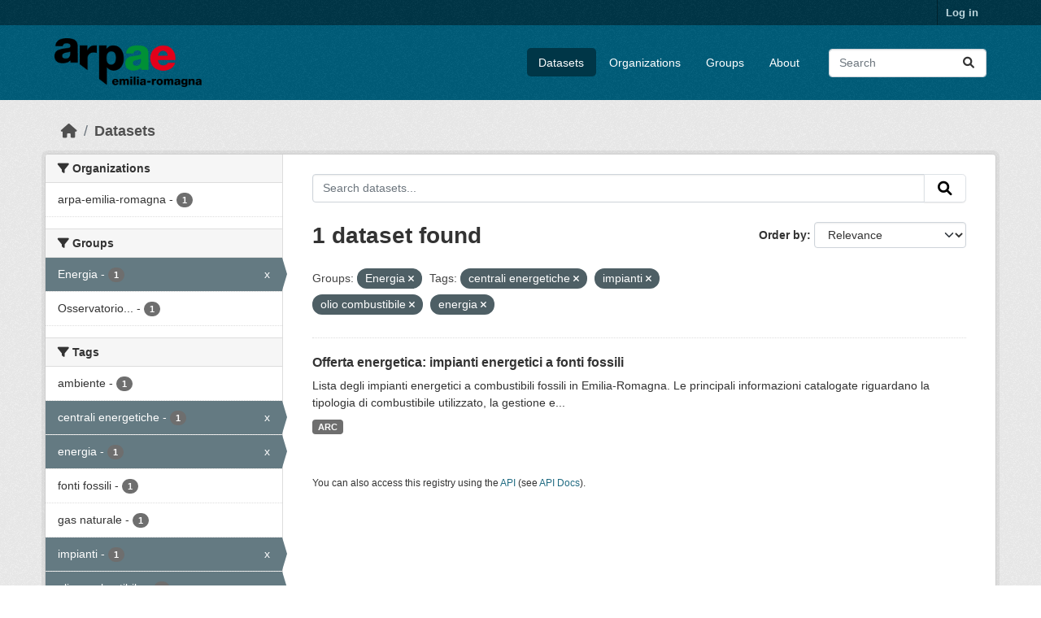

--- FILE ---
content_type: text/html; charset=utf-8
request_url: https://dati.arpae.it/dataset/?groups=energia&tags=centrali+energetiche&tags=impianti&tags=olio+combustibile&tags=energia
body_size: 5465
content:
<!DOCTYPE html>
<!--[if IE 9]> <html lang="en" class="ie9"> <![endif]-->
<!--[if gt IE 8]><!--> <html lang="en"  > <!--<![endif]-->
  <head>
    <meta charset="utf-8" />
      <meta name="csrf_field_name" content="_csrf_token" />
      <meta name="_csrf_token" content="IjQxYTY3ZmQ5OWI1YWY4NTFmY2RlMWZkZWZhNTFmNWNjMzQ0NzU4OTUi.aW5zsg.PPmkWFqqGN9Pz-R0XEaud3U-ygg" />

      <meta name="generator" content="ckan 2.10.8" />
      <meta name="viewport" content="width=device-width, initial-scale=1.0">
    <title>Dataset - Dati Arpae</title>

    
    
    <link rel="shortcut icon" href="https://www.arpae.it/favicon.ico" />
    
    
        <link rel="alternate" type="text/n3" href="https://dati.arpae.it/dcat/catalog/n3"/>
        <link rel="alternate" type="text/turtle" href="https://dati.arpae.it/dcat/catalog/ttl"/>
        <link rel="alternate" type="application/rdf+xml" href="https://dati.arpae.it/dcat/catalog/xml"/>
        <link rel="alternate" type="application/ld+json" href="https://dati.arpae.it/dcat/catalog/jsonld"/>
    

      
      
      
    

    
      
      
    

    
    <link href="/webassets/base/f7794699_main.css" rel="stylesheet"/><style>
        section.featured.media-overlay.hidden-xs { display: none }
      </style>
    
  </head>

  
  <body data-site-root="https://dati.arpae.it/" data-locale-root="https://dati.arpae.it/" >

    
    <div class="visually-hidden-focusable"><a href="#content">Skip to main content</a></div>
  

  
    

 
<div class="account-masthead">
  <div class="container">
     
    <nav class="account not-authed" aria-label="Account">
      <ul class="list-unstyled">
        
<li><a href="/user/login">Log in</a></li>

      </ul>
    </nav>
     
  </div>
</div>

<header class="masthead">
  <div class="container">
      
    <nav class="navbar navbar-expand-lg navbar-light">
      <hgroup class="header-image navbar-left">

      
      
      <a class="logo" href="/">
        <img src="https://apps.arpae.it/libs/arpae-logo/arpae.png" alt="Dati Arpae"
          title="Dati Arpae" />
      </a>
      
      

       </hgroup>
      <button class="navbar-toggler" type="button" data-bs-toggle="collapse" data-bs-target="#main-navigation-toggle"
        aria-controls="main-navigation-toggle" aria-expanded="false" aria-label="Toggle navigation">
        <span class="fa fa-bars text-white"></span>
      </button>

      <div class="main-navbar collapse navbar-collapse" id="main-navigation-toggle">
        <ul class="navbar-nav ms-auto mb-2 mb-lg-0">
          
            
              
              

		          <li class="active"><a href="/dataset/">Datasets</a></li><li><a href="/organization/">Organizations</a></li><li><a href="/group/">Groups</a></li><li><a href="/about">About</a></li>
	          
          </ul>

      
      
          <form class="d-flex site-search" action="/dataset/" method="get">
              <label class="d-none" for="field-sitewide-search">Search Datasets...</label>
              <input id="field-sitewide-search" class="form-control me-2"  type="text" name="q" placeholder="Search" aria-label="Search datasets..."/>
              <button class="btn" type="submit" aria-label="Submit"><i class="fa fa-search"></i></button>
          </form>
      
      </div>
    </nav>
  </div>
</header>

  
    <div class="main">
      <div id="content" class="container">
        
          
            <div class="flash-messages">
              
                
              
            </div>
          

          
            <div class="toolbar" role="navigation" aria-label="Breadcrumb">
              
                
                  <ol class="breadcrumb">
                    
<li class="home"><a href="/" aria-label="Home"><i class="fa fa-home"></i><span> Home</span></a></li>
                    
  <li class="active"><a href="/dataset/">Datasets</a></li>

                  </ol>
                
              
            </div>
          

          <div class="row wrapper">
            
            
            

            
              <aside class="secondary col-md-3">
                
                
  <div class="filters">
    <div>
      
        

    
    
	
	    
		<section class="module module-narrow module-shallow">
		    
			<h2 class="module-heading">
			    <i class="fa fa-filter"></i>
			    Organizations
			</h2>
		    
		    
			
			    
				<nav aria-label="Organizations">
				    <ul class="list-unstyled nav nav-simple nav-facet">
					
					    
					    
					    
					    
					    <li class="nav-item ">
						<a href="/dataset/?groups=energia&amp;tags=centrali+energetiche&amp;tags=impianti&amp;tags=olio+combustibile&amp;tags=energia&amp;organization=arpa-emilia-romagna" title="">
						    <span class="item-label">arpa-emilia-romagna</span>
						    <span class="hidden separator"> - </span>
						    <span class="item-count badge">1</span>
							
						</a>
					    </li>
					
				    </ul>
				</nav>

				<p class="module-footer">
				    
					
				    
				</p>
			    
			
		    
		</section>
	    
	
    

      
        

    
    
	
	    
		<section class="module module-narrow module-shallow">
		    
			<h2 class="module-heading">
			    <i class="fa fa-filter"></i>
			    Groups
			</h2>
		    
		    
			
			    
				<nav aria-label="Groups">
				    <ul class="list-unstyled nav nav-simple nav-facet">
					
					    
					    
					    
					    
					    <li class="nav-item  active">
						<a href="/dataset/?tags=centrali+energetiche&amp;tags=impianti&amp;tags=olio+combustibile&amp;tags=energia" title="">
						    <span class="item-label">Energia</span>
						    <span class="hidden separator"> - </span>
						    <span class="item-count badge">1</span>
							<span class="facet-close">x</span>
						</a>
					    </li>
					
					    
					    
					    
					    
					    <li class="nav-item ">
						<a href="/dataset/?groups=energia&amp;tags=centrali+energetiche&amp;tags=impianti&amp;tags=olio+combustibile&amp;tags=energia&amp;groups=osservatorio-energia-emilia-romagna" title="Osservatorio Energia Emilia-Romagna">
						    <span class="item-label">Osservatorio...</span>
						    <span class="hidden separator"> - </span>
						    <span class="item-count badge">1</span>
							
						</a>
					    </li>
					
				    </ul>
				</nav>

				<p class="module-footer">
				    
					
				    
				</p>
			    
			
		    
		</section>
	    
	
    

      
        

    
    
	
	    
		<section class="module module-narrow module-shallow">
		    
			<h2 class="module-heading">
			    <i class="fa fa-filter"></i>
			    Tags
			</h2>
		    
		    
			
			    
				<nav aria-label="Tags">
				    <ul class="list-unstyled nav nav-simple nav-facet">
					
					    
					    
					    
					    
					    <li class="nav-item ">
						<a href="/dataset/?groups=energia&amp;tags=centrali+energetiche&amp;tags=impianti&amp;tags=olio+combustibile&amp;tags=energia&amp;tags=ambiente" title="">
						    <span class="item-label">ambiente</span>
						    <span class="hidden separator"> - </span>
						    <span class="item-count badge">1</span>
							
						</a>
					    </li>
					
					    
					    
					    
					    
					    <li class="nav-item  active">
						<a href="/dataset/?groups=energia&amp;tags=impianti&amp;tags=olio+combustibile&amp;tags=energia" title="">
						    <span class="item-label">centrali energetiche</span>
						    <span class="hidden separator"> - </span>
						    <span class="item-count badge">1</span>
							<span class="facet-close">x</span>
						</a>
					    </li>
					
					    
					    
					    
					    
					    <li class="nav-item  active">
						<a href="/dataset/?groups=energia&amp;tags=centrali+energetiche&amp;tags=impianti&amp;tags=olio+combustibile" title="">
						    <span class="item-label">energia</span>
						    <span class="hidden separator"> - </span>
						    <span class="item-count badge">1</span>
							<span class="facet-close">x</span>
						</a>
					    </li>
					
					    
					    
					    
					    
					    <li class="nav-item ">
						<a href="/dataset/?groups=energia&amp;tags=centrali+energetiche&amp;tags=impianti&amp;tags=olio+combustibile&amp;tags=energia&amp;tags=fonti+fossili" title="">
						    <span class="item-label">fonti fossili</span>
						    <span class="hidden separator"> - </span>
						    <span class="item-count badge">1</span>
							
						</a>
					    </li>
					
					    
					    
					    
					    
					    <li class="nav-item ">
						<a href="/dataset/?groups=energia&amp;tags=centrali+energetiche&amp;tags=impianti&amp;tags=olio+combustibile&amp;tags=energia&amp;tags=gas+naturale" title="">
						    <span class="item-label">gas naturale</span>
						    <span class="hidden separator"> - </span>
						    <span class="item-count badge">1</span>
							
						</a>
					    </li>
					
					    
					    
					    
					    
					    <li class="nav-item  active">
						<a href="/dataset/?groups=energia&amp;tags=centrali+energetiche&amp;tags=olio+combustibile&amp;tags=energia" title="">
						    <span class="item-label">impianti</span>
						    <span class="hidden separator"> - </span>
						    <span class="item-count badge">1</span>
							<span class="facet-close">x</span>
						</a>
					    </li>
					
					    
					    
					    
					    
					    <li class="nav-item  active">
						<a href="/dataset/?groups=energia&amp;tags=centrali+energetiche&amp;tags=impianti&amp;tags=energia" title="">
						    <span class="item-label">olio combustibile</span>
						    <span class="hidden separator"> - </span>
						    <span class="item-count badge">1</span>
							<span class="facet-close">x</span>
						</a>
					    </li>
					
				    </ul>
				</nav>

				<p class="module-footer">
				    
					
				    
				</p>
			    
			
		    
		</section>
	    
	
    

      
        

    
    
	
	    
		<section class="module module-narrow module-shallow">
		    
			<h2 class="module-heading">
			    <i class="fa fa-filter"></i>
			    Formats
			</h2>
		    
		    
			
			    
				<nav aria-label="Formats">
				    <ul class="list-unstyled nav nav-simple nav-facet">
					
					    
					    
					    
					    
					    <li class="nav-item ">
						<a href="/dataset/?groups=energia&amp;tags=centrali+energetiche&amp;tags=impianti&amp;tags=olio+combustibile&amp;tags=energia&amp;res_format=ARC" title="">
						    <span class="item-label">ARC</span>
						    <span class="hidden separator"> - </span>
						    <span class="item-count badge">1</span>
							
						</a>
					    </li>
					
				    </ul>
				</nav>

				<p class="module-footer">
				    
					
				    
				</p>
			    
			
		    
		</section>
	    
	
    

      
        

    
    
	
	    
		<section class="module module-narrow module-shallow">
		    
			<h2 class="module-heading">
			    <i class="fa fa-filter"></i>
			    Licenses
			</h2>
		    
		    
			
			    
				<nav aria-label="Licenses">
				    <ul class="list-unstyled nav nav-simple nav-facet">
					
					    
					    
					    
					    
					    <li class="nav-item ">
						<a href="/dataset/?groups=energia&amp;tags=centrali+energetiche&amp;tags=impianti&amp;tags=olio+combustibile&amp;tags=energia&amp;license_id=cc-by" title="Creative Commons Attribution">
						    <span class="item-label">Creative Commons...</span>
						    <span class="hidden separator"> - </span>
						    <span class="item-count badge">1</span>
							
						</a>
					    </li>
					
				    </ul>
				</nav>

				<p class="module-footer">
				    
					
				    
				</p>
			    
			
		    
		</section>
	    
	
    

      
    </div>
    <a class="close no-text hide-filters"><i class="fa fa-times-circle"></i><span class="text">close</span></a>
  </div>

              </aside>
            

            
              <div class="primary col-md-9 col-xs-12" role="main">
                
                
  <section class="module">
    <div class="module-content">
      
        
      
      
        
        
        







<form id="dataset-search-form" class="search-form" method="get" data-module="select-switch">

  
    <div class="input-group search-input-group">
      <input aria-label="Search datasets..." id="field-giant-search" type="text" class="form-control input-lg" name="q" value="" autocomplete="off" placeholder="Search datasets...">
      
      <button class="btn btn-default btn-lg" type="submit" value="search" aria-label="Submit">
        <i class="fa fa-search"></i>
      </button>
      
    </div>
  

  
    <span>






<input type="hidden" name="groups" value="energia" />





<input type="hidden" name="tags" value="centrali energetiche" />





<input type="hidden" name="tags" value="impianti" />





<input type="hidden" name="tags" value="olio combustibile" />





<input type="hidden" name="tags" value="energia" />



</span>
  

  
    
      <div class="form-group control-order-by">
        <label for="field-order-by">Order by</label>
        <select id="field-order-by" name="sort" class="form-control form-select">
          
            
              <option value="score desc, metadata_modified desc" selected="selected">Relevance</option>
            
          
            
              <option value="title_string asc">Name Ascending</option>
            
          
            
              <option value="title_string desc">Name Descending</option>
            
          
            
              <option value="metadata_modified desc">Last Modified</option>
            
          
            
          
        </select>
        
        <button class="btn btn-default js-hide" type="submit">Go</button>
        
      </div>
    
  

  
    
      <h1>

  
  
  
  

1 dataset found</h1>
    
  

  
    
      <p class="filter-list">
        
          
          <span class="facet">Groups:</span>
          
            <span class="filtered pill">Energia
              <a href="/dataset/?tags=centrali+energetiche&amp;tags=impianti&amp;tags=olio+combustibile&amp;tags=energia" class="remove" title="Remove"><i class="fa fa-times"></i></a>
            </span>
          
        
          
          <span class="facet">Tags:</span>
          
            <span class="filtered pill">centrali energetiche
              <a href="/dataset/?groups=energia&amp;tags=impianti&amp;tags=olio+combustibile&amp;tags=energia" class="remove" title="Remove"><i class="fa fa-times"></i></a>
            </span>
          
            <span class="filtered pill">impianti
              <a href="/dataset/?groups=energia&amp;tags=centrali+energetiche&amp;tags=olio+combustibile&amp;tags=energia" class="remove" title="Remove"><i class="fa fa-times"></i></a>
            </span>
          
            <span class="filtered pill">olio combustibile
              <a href="/dataset/?groups=energia&amp;tags=centrali+energetiche&amp;tags=impianti&amp;tags=energia" class="remove" title="Remove"><i class="fa fa-times"></i></a>
            </span>
          
            <span class="filtered pill">energia
              <a href="/dataset/?groups=energia&amp;tags=centrali+energetiche&amp;tags=impianti&amp;tags=olio+combustibile" class="remove" title="Remove"><i class="fa fa-times"></i></a>
            </span>
          
        
      </p>
      <a class="show-filters btn btn-default">Filter Results</a>
    
  

</form>




      
      
        

  
    <ul class="dataset-list list-unstyled">
    	
	      
	        




  <li class="dataset-item">
    
      <div class="dataset-content">
        
          <h2 class="dataset-heading">
            
              
            
            
    <a href="/dataset/impianti-energetici-a-fonti-fossili" title="Offerta energetica: impianti energetici a fonti fossili">
      Offerta energetica: impianti energetici a fonti fossili
    </a>
            
            
              
              
            
          </h2>
        
        
          
            <div>Lista degli impianti energetici a combustibili fossili in Emilia-Romagna. Le principali informazioni catalogate riguardano la tipologia di combustibile utilizzato, la gestione e...</div>
          
        
      </div>
      
        
          
            <ul class="dataset-resources list-unstyled">
              
                
                <li>
                  <a href="/dataset/impianti-energetici-a-fonti-fossili" class="badge badge-default" data-format="arc">ARC</a>
                </li>
                
              
            </ul>
          
        
      
    
  </li>

	      
	    
    </ul>
  

      
    </div>

    
      
    
  </section>

  
    <section class="module">
      <div class="module-content">
        
          <small>
            
            
            
          You can also access this registry using the <a href="/api/3">API</a> (see <a href="https://docs.ckan.org/en/2.10/api/">API Docs</a>).
          </small>
        
      </div>
    </section>
  

              </div>
            
          </div>
        
      </div>
    </div>
  
    <footer class="site-footer">
  <div class="container">
    
    <div class="row">
      <div class="col-md-8 footer-links">
        
          <ul class="list-unstyled">
            
              <li><a href="/about">About Dati Arpae</a></li>
            
          </ul>
          <ul class="list-unstyled">
            
              
              <li><a href="https://docs.ckan.org/en/2.10/api/">CKAN API</a></li>
              <li><a href="https://www.ckan.org/">CKAN Association</a></li>
              <li><a href="https://www.opendefinition.org/od/"><img src="/base/images/od_80x15_blue.png" alt="Open Data"></a></li>
            
          </ul>
        
      </div>
      <div class="col-md-4 attribution">
        
          <p><strong>Powered by</strong> <a class="hide-text ckan-footer-logo" href="http://ckan.org">CKAN</a></p>
        
        
          
<form class="lang-select" action="/util/redirect" data-module="select-switch" method="POST">
  
<input type="hidden" name="_csrf_token" value="IjQxYTY3ZmQ5OWI1YWY4NTFmY2RlMWZkZWZhNTFmNWNjMzQ0NzU4OTUi.aW5zsg.PPmkWFqqGN9Pz-R0XEaud3U-ygg"/> 
  <div class="form-group">
    <label for="field-lang-select">Language</label>
    <select id="field-lang-select" name="url" data-module="autocomplete" data-module-dropdown-class="lang-dropdown" data-module-container-class="lang-container">
      
        <option value="/en/dataset/?groups=energia&amp;tags=centrali+energetiche&amp;tags=impianti&amp;tags=olio+combustibile&amp;tags=energia" selected="selected">
          English
        </option>
      
        <option value="/tr/dataset/?groups=energia&amp;tags=centrali+energetiche&amp;tags=impianti&amp;tags=olio+combustibile&amp;tags=energia" >
          Türkçe
        </option>
      
        <option value="/ko_KR/dataset/?groups=energia&amp;tags=centrali+energetiche&amp;tags=impianti&amp;tags=olio+combustibile&amp;tags=energia" >
          한국어 (대한민국)
        </option>
      
        <option value="/ca/dataset/?groups=energia&amp;tags=centrali+energetiche&amp;tags=impianti&amp;tags=olio+combustibile&amp;tags=energia" >
          català
        </option>
      
        <option value="/cs_CZ/dataset/?groups=energia&amp;tags=centrali+energetiche&amp;tags=impianti&amp;tags=olio+combustibile&amp;tags=energia" >
          čeština (Česko)
        </option>
      
        <option value="/km/dataset/?groups=energia&amp;tags=centrali+energetiche&amp;tags=impianti&amp;tags=olio+combustibile&amp;tags=energia" >
          ខ្មែរ
        </option>
      
        <option value="/hu/dataset/?groups=energia&amp;tags=centrali+energetiche&amp;tags=impianti&amp;tags=olio+combustibile&amp;tags=energia" >
          magyar
        </option>
      
        <option value="/pt_BR/dataset/?groups=energia&amp;tags=centrali+energetiche&amp;tags=impianti&amp;tags=olio+combustibile&amp;tags=energia" >
          português (Brasil)
        </option>
      
        <option value="/lv/dataset/?groups=energia&amp;tags=centrali+energetiche&amp;tags=impianti&amp;tags=olio+combustibile&amp;tags=energia" >
          latviešu
        </option>
      
        <option value="/ro/dataset/?groups=energia&amp;tags=centrali+energetiche&amp;tags=impianti&amp;tags=olio+combustibile&amp;tags=energia" >
          română
        </option>
      
        <option value="/es_AR/dataset/?groups=energia&amp;tags=centrali+energetiche&amp;tags=impianti&amp;tags=olio+combustibile&amp;tags=energia" >
          español (Argentina)
        </option>
      
        <option value="/ru/dataset/?groups=energia&amp;tags=centrali+energetiche&amp;tags=impianti&amp;tags=olio+combustibile&amp;tags=energia" >
          русский
        </option>
      
        <option value="/th/dataset/?groups=energia&amp;tags=centrali+energetiche&amp;tags=impianti&amp;tags=olio+combustibile&amp;tags=energia" >
          ไทย
        </option>
      
        <option value="/eu/dataset/?groups=energia&amp;tags=centrali+energetiche&amp;tags=impianti&amp;tags=olio+combustibile&amp;tags=energia" >
          euskara
        </option>
      
        <option value="/no/dataset/?groups=energia&amp;tags=centrali+energetiche&amp;tags=impianti&amp;tags=olio+combustibile&amp;tags=energia" >
          norsk
        </option>
      
        <option value="/es/dataset/?groups=energia&amp;tags=centrali+energetiche&amp;tags=impianti&amp;tags=olio+combustibile&amp;tags=energia" >
          español
        </option>
      
        <option value="/nl/dataset/?groups=energia&amp;tags=centrali+energetiche&amp;tags=impianti&amp;tags=olio+combustibile&amp;tags=energia" >
          Nederlands
        </option>
      
        <option value="/sq/dataset/?groups=energia&amp;tags=centrali+energetiche&amp;tags=impianti&amp;tags=olio+combustibile&amp;tags=energia" >
          shqip
        </option>
      
        <option value="/pl/dataset/?groups=energia&amp;tags=centrali+energetiche&amp;tags=impianti&amp;tags=olio+combustibile&amp;tags=energia" >
          polski
        </option>
      
        <option value="/ar/dataset/?groups=energia&amp;tags=centrali+energetiche&amp;tags=impianti&amp;tags=olio+combustibile&amp;tags=energia" >
          العربية
        </option>
      
        <option value="/da_DK/dataset/?groups=energia&amp;tags=centrali+energetiche&amp;tags=impianti&amp;tags=olio+combustibile&amp;tags=energia" >
          dansk (Danmark)
        </option>
      
        <option value="/it/dataset/?groups=energia&amp;tags=centrali+energetiche&amp;tags=impianti&amp;tags=olio+combustibile&amp;tags=energia" >
          italiano
        </option>
      
        <option value="/fi/dataset/?groups=energia&amp;tags=centrali+energetiche&amp;tags=impianti&amp;tags=olio+combustibile&amp;tags=energia" >
          suomi
        </option>
      
        <option value="/el/dataset/?groups=energia&amp;tags=centrali+energetiche&amp;tags=impianti&amp;tags=olio+combustibile&amp;tags=energia" >
          Ελληνικά
        </option>
      
        <option value="/zh_Hant_TW/dataset/?groups=energia&amp;tags=centrali+energetiche&amp;tags=impianti&amp;tags=olio+combustibile&amp;tags=energia" >
          中文 (繁體, 台灣)
        </option>
      
        <option value="/id/dataset/?groups=energia&amp;tags=centrali+energetiche&amp;tags=impianti&amp;tags=olio+combustibile&amp;tags=energia" >
          Indonesia
        </option>
      
        <option value="/am/dataset/?groups=energia&amp;tags=centrali+energetiche&amp;tags=impianti&amp;tags=olio+combustibile&amp;tags=energia" >
          አማርኛ
        </option>
      
        <option value="/is/dataset/?groups=energia&amp;tags=centrali+energetiche&amp;tags=impianti&amp;tags=olio+combustibile&amp;tags=energia" >
          íslenska
        </option>
      
        <option value="/pt_PT/dataset/?groups=energia&amp;tags=centrali+energetiche&amp;tags=impianti&amp;tags=olio+combustibile&amp;tags=energia" >
          português (Portugal)
        </option>
      
        <option value="/bg/dataset/?groups=energia&amp;tags=centrali+energetiche&amp;tags=impianti&amp;tags=olio+combustibile&amp;tags=energia" >
          български
        </option>
      
        <option value="/de/dataset/?groups=energia&amp;tags=centrali+energetiche&amp;tags=impianti&amp;tags=olio+combustibile&amp;tags=energia" >
          Deutsch
        </option>
      
        <option value="/mk/dataset/?groups=energia&amp;tags=centrali+energetiche&amp;tags=impianti&amp;tags=olio+combustibile&amp;tags=energia" >
          македонски
        </option>
      
        <option value="/sl/dataset/?groups=energia&amp;tags=centrali+energetiche&amp;tags=impianti&amp;tags=olio+combustibile&amp;tags=energia" >
          slovenščina
        </option>
      
        <option value="/en_AU/dataset/?groups=energia&amp;tags=centrali+energetiche&amp;tags=impianti&amp;tags=olio+combustibile&amp;tags=energia" >
          English (Australia)
        </option>
      
        <option value="/lt/dataset/?groups=energia&amp;tags=centrali+energetiche&amp;tags=impianti&amp;tags=olio+combustibile&amp;tags=energia" >
          lietuvių
        </option>
      
        <option value="/mn_MN/dataset/?groups=energia&amp;tags=centrali+energetiche&amp;tags=impianti&amp;tags=olio+combustibile&amp;tags=energia" >
          монгол (Монгол)
        </option>
      
        <option value="/sv/dataset/?groups=energia&amp;tags=centrali+energetiche&amp;tags=impianti&amp;tags=olio+combustibile&amp;tags=energia" >
          svenska
        </option>
      
        <option value="/bs/dataset/?groups=energia&amp;tags=centrali+energetiche&amp;tags=impianti&amp;tags=olio+combustibile&amp;tags=energia" >
          bosanski
        </option>
      
        <option value="/sr_Latn/dataset/?groups=energia&amp;tags=centrali+energetiche&amp;tags=impianti&amp;tags=olio+combustibile&amp;tags=energia" >
          srpski (latinica)
        </option>
      
        <option value="/fr/dataset/?groups=energia&amp;tags=centrali+energetiche&amp;tags=impianti&amp;tags=olio+combustibile&amp;tags=energia" >
          français
        </option>
      
        <option value="/sr/dataset/?groups=energia&amp;tags=centrali+energetiche&amp;tags=impianti&amp;tags=olio+combustibile&amp;tags=energia" >
          српски
        </option>
      
        <option value="/he/dataset/?groups=energia&amp;tags=centrali+energetiche&amp;tags=impianti&amp;tags=olio+combustibile&amp;tags=energia" >
          עברית
        </option>
      
        <option value="/hr/dataset/?groups=energia&amp;tags=centrali+energetiche&amp;tags=impianti&amp;tags=olio+combustibile&amp;tags=energia" >
          hrvatski
        </option>
      
        <option value="/zh_Hans_CN/dataset/?groups=energia&amp;tags=centrali+energetiche&amp;tags=impianti&amp;tags=olio+combustibile&amp;tags=energia" >
          中文 (简体, 中国)
        </option>
      
        <option value="/en_GB/dataset/?groups=energia&amp;tags=centrali+energetiche&amp;tags=impianti&amp;tags=olio+combustibile&amp;tags=energia" >
          English (United Kingdom)
        </option>
      
        <option value="/vi/dataset/?groups=energia&amp;tags=centrali+energetiche&amp;tags=impianti&amp;tags=olio+combustibile&amp;tags=energia" >
          Tiếng Việt
        </option>
      
        <option value="/uk_UA/dataset/?groups=energia&amp;tags=centrali+energetiche&amp;tags=impianti&amp;tags=olio+combustibile&amp;tags=energia" >
          українська (Україна)
        </option>
      
        <option value="/nb_NO/dataset/?groups=energia&amp;tags=centrali+energetiche&amp;tags=impianti&amp;tags=olio+combustibile&amp;tags=energia" >
          norsk bokmål (Norge)
        </option>
      
        <option value="/uk/dataset/?groups=energia&amp;tags=centrali+energetiche&amp;tags=impianti&amp;tags=olio+combustibile&amp;tags=energia" >
          українська
        </option>
      
        <option value="/ja/dataset/?groups=energia&amp;tags=centrali+energetiche&amp;tags=impianti&amp;tags=olio+combustibile&amp;tags=energia" >
          日本語
        </option>
      
        <option value="/my_MM/dataset/?groups=energia&amp;tags=centrali+energetiche&amp;tags=impianti&amp;tags=olio+combustibile&amp;tags=energia" >
          မြန်မာ (မြန်မာ)
        </option>
      
        <option value="/fa_IR/dataset/?groups=energia&amp;tags=centrali+energetiche&amp;tags=impianti&amp;tags=olio+combustibile&amp;tags=energia" >
          فارسی (ایران)
        </option>
      
        <option value="/sk/dataset/?groups=energia&amp;tags=centrali+energetiche&amp;tags=impianti&amp;tags=olio+combustibile&amp;tags=energia" >
          slovenčina
        </option>
      
        <option value="/gl_ES/dataset/?groups=energia&amp;tags=centrali+energetiche&amp;tags=impianti&amp;tags=olio+combustibile&amp;tags=energia" >
          galego (España)
        </option>
      
        <option value="/ne/dataset/?groups=energia&amp;tags=centrali+energetiche&amp;tags=impianti&amp;tags=olio+combustibile&amp;tags=energia" >
          नेपाली
        </option>
      
        <option value="/gl/dataset/?groups=energia&amp;tags=centrali+energetiche&amp;tags=impianti&amp;tags=olio+combustibile&amp;tags=energia" >
          galego
        </option>
      
        <option value="/tl/dataset/?groups=energia&amp;tags=centrali+energetiche&amp;tags=impianti&amp;tags=olio+combustibile&amp;tags=energia" >
          Filipino (Pilipinas)
        </option>
      
    </select>
  </div>
  <button class="btn btn-default d-none " type="submit">Go</button>
</form>


        
      </div>
    </div>
    
  </div>
</footer>
  
  
  
  
  
    

      

    
    
    <link href="/webassets/vendor/f3b8236b_select2.css" rel="stylesheet"/>
<link href="/webassets/vendor/d05bf0e7_fontawesome.css" rel="stylesheet"/>
    <script src="/webassets/vendor/8c3c143a_jquery.js" type="text/javascript"></script>
<script src="/webassets/vendor/9cf42cfd_vendor.js" type="text/javascript"></script>
<script src="/webassets/vendor/6d1ad7e6_bootstrap.js" type="text/javascript"></script>
<script src="/webassets/base/6fddaa3f_main.js" type="text/javascript"></script>
<script src="/webassets/base/0d750fad_ckan.js" type="text/javascript"></script>
  </body>
</html>